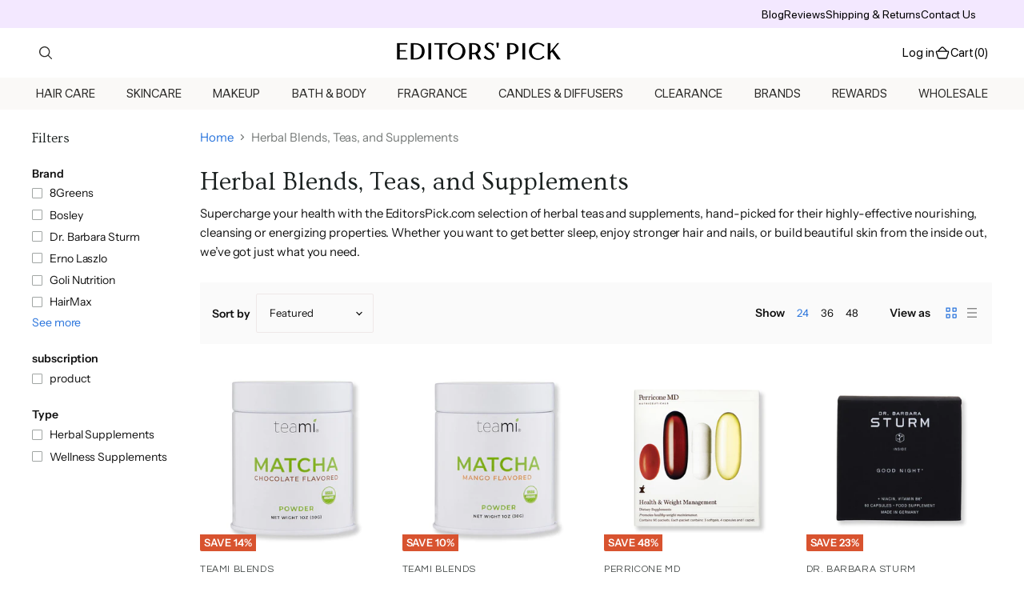

--- FILE ---
content_type: text/html; charset=utf-8
request_url: https://editorspick.com/apps/easystock/?q=teami-blends-matcha-chocolate-flavor-tin-ep-7341936,teami-blends-matcha-mango-flavor-tin-ep-7374528,perricone-md-health-weight-management-ep-1087296,dr-barbara-sturm-good-night-ep-22977696,teami-blends-matcha-chocolate-flavor-tin-ep-7341936c,viviscal-professional-strength-hair-growth-supplement-180-tablets-90-day-supply-ep-983136,teami-blends-matcha-mango-flavor-tin-ep-7374528c,dr-barbara-sturm-skin-protection-ep-22978032,dr-barbara-sturm-good-night-ep-22977696c,nutrafol-postpartum-ep-16423344,nioxin-hair-growth-supplements-ep-23907408,viviscal-professional-strength-hair-growth-supplement-180-tablets-90-day-supply-thin-to-thick-shampoo-250-ml-ep-17515344,viviscal-professional-strength-hair-growth-supplement-180-tablets-90-day-supply-thin-to-thick-elixir-1-7-oz-ep-17722992,viviscal-professional-strength-hair-growth-60-supplements-30-day-supply-ep-12176976,viviscal-man-hair-growth-supplements-60-tablets-ep-112560,viviscal-extra-strength-hair-growth-60-tablets-ep-12177312,nutrafol-clear-skin-nutraceutical-ep-23022720,nutrafol-women-s-vegan-ep-20475504,nutrafol-women-women-s-balance-1-month-supply-ep-19190976,xtresse-hair-growth-gummies-ep-25607568&sign=8377364845151046&timeh=1768786064817
body_size: 2527
content:

    
        

        

        {
            "products": {
                
            
"teami-blends-matcha-chocolate-flavor-tin-ep-7341936":
{
        "id": 5815140712608,
        "collections": [324986765472,
165529321603,
178053939331,
338843205792,
165528404099,
166011175043,
178052923523,
169743679619,
165929123971,
311759863968,
166011142275,
178041127043
],
        "description": "\u003cp\u003eElevate your tea experience with the ",
        "handle": "teami-blends-matcha-chocolate-flavor-tin-ep-7341936",
        "images": ["\/\/editorspick.com\/cdn\/shop\/files\/teami-blends-teami-blends-matcha-chocolate-flavor-tin-1-oz-herbal-supplements-313192.jpg?v=1734490340"],
        "inventory_management": true,
        "inventory_policy": false,
        "price": "\u003cspan class=money\u003e$25.69\u003c\/span\u003e",
        "quantity": 1,
        "title": "Teami Blends Matcha Chocolate Flavor Tin 1 oz",
        "variants_count": 1,
        "variants": [{
                "id": 36946953994400,
                "default":true,
                "inventory_management":true,
                "inventory_policy":false,
                "price": "\u003cspan class=money\u003e$25.69\u003c\/span\u003e",
                "quantity": 1,
                "title": "Default Title"
                }
]
    }
,
            
"teami-blends-matcha-mango-flavor-tin-ep-7374528":
{
        "id": 5815140679840,
        "collections": [324986765472,
165529321603,
178053939331,
338843205792,
165528404099,
166011175043,
178052923523,
169743679619,
165929123971,
311759863968,
166011142275,
178041127043
],
        "description": "\u003cp\u003eMatcha Mango Flavor Tin combines the ",
        "handle": "teami-blends-matcha-mango-flavor-tin-ep-7374528",
        "images": ["\/\/editorspick.com\/cdn\/shop\/files\/teami-blends-teami-blends-matcha-mango-flavor-tin-1-oz-herbal-supplements-774917.jpg?v=1734489806"],
        "inventory_management": true,
        "inventory_policy": false,
        "price": "\u003cspan class=money\u003e$27.04\u003c\/span\u003e",
        "quantity": 8,
        "title": "Teami Blends Matcha Mango Flavor Tin 1 oz",
        "variants_count": 1,
        "variants": [{
                "id": 36946953797792,
                "default":true,
                "inventory_management":true,
                "inventory_policy":false,
                "price": "\u003cspan class=money\u003e$27.04\u003c\/span\u003e",
                "quantity": 8,
                "title": "Default Title"
                }
]
    }
,
            
"perricone-md-health-weight-management-ep-1087296":
{
        "id": 7570507432096,
        "collections": [324986765472,
165529321603,
178053939331,
338843205792,
165528404099,
178052923523,
169743679619,
166005014659,
165929123971,
311759863968,
178041127043,
166005047427
],
        "description": "\u003cdiv\u003e\n    \u003cp\u003ePerricone MD Supplement Hea",
        "handle": "perricone-md-health-weight-management-ep-1087296",
        "images": ["\/\/editorspick.com\/cdn\/shop\/files\/perricone-md-perricone-md-supplement-health-weight-management-30-day-wellness-supplements-450136.jpg?v=1734563438"],
        "inventory_management": true,
        "inventory_policy": false,
        "price": "\u003cspan class=money\u003e$112.53\u003c\/span\u003e",
        "quantity": 1,
        "title": "Perricone MD Supplement Health \u0026 Weight Management 30 Day",
        "variants_count": 1,
        "variants": [{
                "id": 42655848530080,
                "default":true,
                "inventory_management":true,
                "inventory_policy":false,
                "price": "\u003cspan class=money\u003e$112.53\u003c\/span\u003e",
                "quantity": 1,
                "title": "Default Title"
                }
]
    }
,
            
"dr-barbara-sturm-good-night-ep-22977696":
{
        "id": 14962715951264,
        "collections": [324986765472,
165529321603,
178053939331,
327251689632,
338843205792,
165528404099,
178052923523,
169743679619,
165929123971,
311759863968,
178041127043,
166005047427
],
        "description": "Dr. Barbara Sturm formulated her GOOD NI",
        "handle": "dr-barbara-sturm-good-night-ep-22977696",
        "images": ["\/\/editorspick.com\/cdn\/shop\/files\/dr-barbara-sturm-dr-barbara-sturm-good-night-wellness-supplements-429030.jpg?v=1734490083"],
        "inventory_management": true,
        "inventory_policy": false,
        "price": "\u003cspan class=money\u003e$245.98\u003c\/span\u003e",
        "quantity": 3,
        "title": "Dr. Barbara Sturm Good Night",
        "variants_count": 1,
        "variants": [{
                "id": 52081378099360,
                "default":true,
                "inventory_management":true,
                "inventory_policy":false,
                "price": "\u003cspan class=money\u003e$245.98\u003c\/span\u003e",
                "quantity": 3,
                "title": "Default Title"
                }
]
    }
,
            
"teami-blends-matcha-chocolate-flavor-tin-ep-7341936c":
{
        "id": 12294554812576,
        "collections": [324986765472,
165529321603,
178053939331,
321850998944,
338843205792,
165528404099,
166011175043,
178052923523,
169743679619,
165929123971,
311759863968,
166011142275,
178041127043,
294193922208
],
        "description": "\u003cp\u003eElevate your tea experience with the ",
        "handle": "teami-blends-matcha-chocolate-flavor-tin-ep-7341936c",
        "images": ["\/\/editorspick.com\/cdn\/shop\/files\/teami-blends-teami-blends-matcha-chocolate-flavor-tin-1-oz-herbal-supplements-781170.jpg?v=1756935563"],
        "inventory_management": true,
        "inventory_policy": false,
        "price": "\u003cspan class=money\u003e$18.23\u003c\/span\u003e",
        "quantity": 1,
        "title": "Teami Blends Matcha Chocolate Flavor Tin 1 oz",
        "variants_count": 1,
        "variants": [{
                "id": 48519297630368,
                "default":true,
                "inventory_management":true,
                "inventory_policy":false,
                "price": "\u003cspan class=money\u003e$18.23\u003c\/span\u003e",
                "quantity": 1,
                "title": "Default Title"
                }
]
    }
,
            
"viviscal-professional-strength-hair-growth-supplement-180-tablets-90-day-supply-ep-983136":
{
        "id": 4473762906243,
        "collections": [324986765472,
165529321603,
178053939331,
235896144032,
338843205792,
165528404099,
178052923523,
169743679619,
165929123971,
311759863968,
178041127043,
276822425760,
166009176195,
166005047427
],
        "description": "\u003cdiv\u003e\n\t\u003cp\u003e Viviscal Professional Strengt",
        "handle": "viviscal-professional-strength-hair-growth-supplement-180-tablets-90-day-supply-ep-983136",
        "images": ["\/\/editorspick.com\/cdn\/shop\/files\/viviscal-viviscal-professional-strength-hair-growth-supplement-180-tablets-90-day-supply-wellness-supplements-816414.webp?v=1766184801","\/\/editorspick.com\/cdn\/shop\/files\/viviscal-viviscal-professional-strength-hair-growth-supplement-180-tablets-90-day-supply-wellness-supplements-751573.jpg?v=1766162963","\/\/editorspick.com\/cdn\/shop\/files\/viviscal-viviscal-professional-strength-hair-growth-supplement-180-tablets-90-day-supply-wellness-supplements-662608.jpg?v=1766162963"],
        "inventory_management": true,
        "inventory_policy": false,
        "price": "\u003cspan class=money\u003e$160.00\u003c\/span\u003e",
        "quantity": 12,
        "title": "Viviscal Professional Strength Hair Growth Supplement 180 Tablets 90 Day Supply",
        "variants_count": 1,
        "variants": [{
                "id": 31826459426947,
                "default":true,
                "inventory_management":true,
                "inventory_policy":false,
                "price": "\u003cspan class=money\u003e$160.00\u003c\/span\u003e",
                "quantity": 12,
                "title": "Default Title"
                }
]
    }
,
            
"teami-blends-matcha-mango-flavor-tin-ep-7374528c":
{
        "id": 7390689591456,
        "collections": [324986765472,
165529321603,
178053939331,
321850998944,
338843205792,
165528404099,
166011175043,
178052923523,
169743679619,
165929123971,
311759863968,
166011142275,
178041127043,
294193922208
],
        "description": "\u003cp\u003eMatcha Mango Flavor Tin combines the ",
        "handle": "teami-blends-matcha-mango-flavor-tin-ep-7374528c",
        "images": ["\/\/editorspick.com\/cdn\/shop\/files\/teami-blends-teami-blends-matcha-mango-flavor-tin-1-oz-herbal-supplements-480488.jpg?v=1756938139"],
        "inventory_management": true,
        "inventory_policy": false,
        "price": "\u003cspan class=money\u003e$19.06\u003c\/span\u003e",
        "quantity": 8,
        "title": "Teami Blends Matcha Mango Flavor Tin 1 oz",
        "variants_count": 1,
        "variants": [{
                "id": 42126962786464,
                "default":true,
                "inventory_management":true,
                "inventory_policy":false,
                "price": "\u003cspan class=money\u003e$19.06\u003c\/span\u003e",
                "quantity": 8,
                "title": "Default Title"
                }
]
    }
,
            
"dr-barbara-sturm-skin-protection-ep-22978032":
{
        "id": 14962716016800,
        "collections": [324986765472,
165529321603,
178053939331,
327251689632,
338843205792,
165528404099,
178052923523,
169743679619,
165929123971,
311759863968,
178041127043,
166005047427
],
        "description": "SKIN PROTECTION is a bodyguard to help c",
        "handle": "dr-barbara-sturm-skin-protection-ep-22978032",
        "images": ["\/\/editorspick.com\/cdn\/shop\/files\/dr-barbara-sturm-dr-barbara-sturm-skin-protection-wellness-supplements-486977.jpg?v=1734487437"],
        "inventory_management": true,
        "inventory_policy": false,
        "price": "\u003cspan class=money\u003e$61.78\u003c\/span\u003e",
        "quantity": 1,
        "title": "Dr. Barbara Sturm Skin Protection",
        "variants_count": 1,
        "variants": [{
                "id": 52081378656416,
                "default":true,
                "inventory_management":true,
                "inventory_policy":false,
                "price": "\u003cspan class=money\u003e$61.78\u003c\/span\u003e",
                "quantity": 1,
                "title": "Default Title"
                }
]
    }
,
            
"dr-barbara-sturm-good-night-ep-22977696c":
{
        "id": 15164101394592,
        "collections": [324986765472,
165529321603,
178053939331,
321850998944,
327251689632,
338843205792,
165528404099,
178052923523,
169743679619,
165929123971,
311759863968,
178041127043,
294193922208,
166005047427
],
        "description": "Dr. Barbara Sturm formulated her GOOD NI",
        "handle": "dr-barbara-sturm-good-night-ep-22977696c",
        "images": ["\/\/editorspick.com\/cdn\/shop\/files\/dr-barbara-sturm-dr-barbara-sturm-good-night-wellness-supplements-428514.jpg?v=1756937957"],
        "inventory_management": true,
        "inventory_policy": false,
        "price": "\u003cspan class=money\u003e$152.88\u003c\/span\u003e",
        "quantity": 3,
        "title": "Dr. Barbara Sturm Good Night",
        "variants_count": 1,
        "variants": [{
                "id": 52761521455264,
                "default":true,
                "inventory_management":true,
                "inventory_policy":false,
                "price": "\u003cspan class=money\u003e$152.88\u003c\/span\u003e",
                "quantity": 3,
                "title": "Default Title"
                }
]
    }
,
            
"nutrafol-postpartum-ep-16423344":
{
        "id": 7075068739744,
        "collections": [324986765472,
165529321603,
178053939331,
338843205792,
165528404099,
178052923523,
237458030752,
169743679619,
165929123971,
311759863968,
178041127043,
166005047427
],
        "description": "\u003cp\u003eNutrafol Postpartum is designed to su",
        "handle": "nutrafol-postpartum-ep-16423344",
        "images": ["\/\/editorspick.com\/cdn\/shop\/files\/nutrafol-nutrafol-postpartum-1-month-supply-wellness-supplements-953401.jpg?v=1743031481"],
        "inventory_management": true,
        "inventory_policy": false,
        "price": "\u003cspan class=money\u003e$79.20\u003c\/span\u003e",
        "quantity": 12,
        "title": "Nutrafol Postpartum 1-month supply",
        "variants_count": 1,
        "variants": [{
                "id": 41182624088224,
                "default":true,
                "inventory_management":true,
                "inventory_policy":false,
                "price": "\u003cspan class=money\u003e$79.20\u003c\/span\u003e",
                "quantity": 12,
                "title": "Default Title"
                }
]
    }
,
            
"nioxin-hair-growth-supplements-ep-23907408":
{
        "id": 15219295355040,
        "collections": [324986765472,
165529321603,
178053939331,
338843205792,
165528404099,
178052923523,
235891130528,
169743679619,
165929123971,
311759863968,
178041127043,
166005047427
],
        "description": "What is it: Nioxin Hair Growth Supplemen",
        "handle": "nioxin-hair-growth-supplements-ep-23907408",
        "images": ["\/\/editorspick.com\/cdn\/shop\/files\/nioxin-nioxin-hair-growth-supplements-30-ct-wellness-supplements-795928.jpg?v=1762899266","\/\/editorspick.com\/cdn\/shop\/files\/nioxin-nioxin-hair-growth-supplements-30-ct-wellness-supplements-562717.jpg?v=1762899282","\/\/editorspick.com\/cdn\/shop\/files\/nioxin-nioxin-hair-growth-supplements-30-ct-wellness-supplements-210695.jpg?v=1762899885","\/\/editorspick.com\/cdn\/shop\/files\/nioxin-nioxin-hair-growth-supplements-30-ct-wellness-supplements-505212.jpg?v=1762899533"],
        "inventory_management": true,
        "inventory_policy": false,
        "price": "\u003cspan class=money\u003e$34.24\u003c\/span\u003e",
        "quantity": 9,
        "title": "Nioxin Hair Growth Supplements 30 Ct",
        "variants_count": 1,
        "variants": [{
                "id": 53000319008928,
                "default":true,
                "inventory_management":true,
                "inventory_policy":false,
                "price": "\u003cspan class=money\u003e$34.24\u003c\/span\u003e",
                "quantity": 9,
                "title": "Default Title"
                }
]
    }
,
            
"viviscal-professional-strength-hair-growth-supplement-180-tablets-90-day-supply-thin-to-thick-shampoo-250-ml-ep-17515344":
{
        "id": 7338028368032,
        "collections": [324986765472,
165529321603,
178053939331,
338843205792,
165528404099,
178052923523,
169743679619,
165929123971,
311759863968,
178041127043,
166009176195,
166005047427
],
        "description": "  \u003cp\u003eTransform your hair care routine wi",
        "handle": "viviscal-professional-strength-hair-growth-supplement-180-tablets-90-day-supply-thin-to-thick-shampoo-250-ml-ep-17515344",
        "images": ["\/\/editorspick.com\/cdn\/shop\/files\/viviscal-viviscal-professional-strength-hair-growth-supplement-180-tablets-90-day-supply-thin-to-thick-shampoo-250-ml-wellness-supplements-105359.jpg?v=1734570970"],
        "inventory_management": true,
        "inventory_policy": false,
        "price": "\u003cspan class=money\u003e$185.00\u003c\/span\u003e",
        "quantity": 12,
        "title": "Viviscal Professional Strength Hair Growth Supplement 180 Tablets 90 Day Supply \u0026 Thin to Thick Shampoo 250 ml",
        "variants_count": 1,
        "variants": [{
                "id": 41969608818848,
                "default":true,
                "inventory_management":true,
                "inventory_policy":false,
                "price": "\u003cspan class=money\u003e$185.00\u003c\/span\u003e",
                "quantity": 12,
                "title": "Default Title"
                }
]
    }
,
            
"viviscal-professional-strength-hair-growth-supplement-180-tablets-90-day-supply-thin-to-thick-elixir-1-7-oz-ep-17722992":
{
        "id": 7330939863200,
        "collections": [324986765472,
165529321603,
178053939331,
338843205792,
165528404099,
178052923523,
169743679619,
165929123971,
311759863968,
178041127043,
166009176195,
166005047427
],
        "description": "\u003cp\u003eTransform your hair care routine with",
        "handle": "viviscal-professional-strength-hair-growth-supplement-180-tablets-90-day-supply-thin-to-thick-elixir-1-7-oz-ep-17722992",
        "images": ["\/\/editorspick.com\/cdn\/shop\/files\/viviscal-viviscal-professional-strength-hair-growth-supplement-180-tablets-90-day-supply-thin-to-thick-elixir-17-oz-wellness-supplements-171194.jpg?v=1734572182"],
        "inventory_management": true,
        "inventory_policy": false,
        "price": "\u003cspan class=money\u003e$195.00\u003c\/span\u003e",
        "quantity": 12,
        "title": "Viviscal Professional Strength Hair Growth Supplement 180 Tablets 90 Day Supply \u0026 Thin to Thick Elixir 1.7 oz",
        "variants_count": 1,
        "variants": [{
                "id": 41946774372512,
                "default":true,
                "inventory_management":true,
                "inventory_policy":false,
                "price": "\u003cspan class=money\u003e$195.00\u003c\/span\u003e",
                "quantity": 12,
                "title": "Default Title"
                }
]
    }
,
            
"viviscal-professional-strength-hair-growth-60-supplements-30-day-supply-ep-12176976":
{
        "id": 5853117186208,
        "collections": [324986765472,
165529321603,
178053939331,
338843205792,
165528404099,
178052923523,
169743679619,
165929123971,
311759863968,
178041127043,
276822425760,
166009176195,
166005047427
],
        "description": "\u003cp\u003eTransform your hair care routine with",
        "handle": "viviscal-professional-strength-hair-growth-60-supplements-30-day-supply-ep-12176976",
        "images": ["\/\/editorspick.com\/cdn\/shop\/files\/viviscal-viviscal-professional-strength-hair-growth-supplement-60-tablets-30-day-supply-wellness-supplements-232213.jpg?v=1750281104","\/\/editorspick.com\/cdn\/shop\/files\/viviscal-viviscal-professional-strength-hair-growth-supplement-60-tablets-30-day-supply-wellness-supplements-745897.jpg?v=1750281180","\/\/editorspick.com\/cdn\/shop\/files\/viviscal-viviscal-professional-strength-hair-growth-supplement-60-tablets-30-day-supply-wellness-supplements-811726.jpg?v=1750280974"],
        "inventory_management": true,
        "inventory_policy": false,
        "price": "\u003cspan class=money\u003e$60.00\u003c\/span\u003e",
        "quantity": 12,
        "title": "Viviscal Professional Strength Hair Growth Supplement 60 Tablets 30 Day Supply",
        "variants_count": 1,
        "variants": [{
                "id": 37141124677792,
                "default":true,
                "inventory_management":true,
                "inventory_policy":false,
                "price": "\u003cspan class=money\u003e$60.00\u003c\/span\u003e",
                "quantity": 12,
                "title": "Default Title"
                }
]
    }
,
            
"viviscal-man-hair-growth-supplements-60-tablets-ep-112560":
{
        "id": 4473904758915,
        "collections": [324986765472,
165529321603,
178053939331,
338843205792,
165528404099,
178052923523,
169743679619,
165929123971,
311759863968,
178041127043,
276822425760,
166009176195,
166005047427
],
        "description": "\u003cp\u003eExperience the potential benefits of ",
        "handle": "viviscal-man-hair-growth-supplements-60-tablets-ep-112560",
        "images": ["\/\/editorspick.com\/cdn\/shop\/files\/viviscal-viviscal-man-hair-growth-supplements-60-tablets-wellness-supplements-975054.jpg?v=1739749489"],
        "inventory_management": true,
        "inventory_policy": false,
        "price": "\u003cspan class=money\u003e$40.00\u003c\/span\u003e",
        "quantity": 11,
        "title": "Viviscal Man Hair Growth Supplements 60 Tablets",
        "variants_count": 1,
        "variants": [{
                "id": 31826989645955,
                "default":true,
                "inventory_management":true,
                "inventory_policy":false,
                "price": "\u003cspan class=money\u003e$40.00\u003c\/span\u003e",
                "quantity": 11,
                "title": "Default Title"
                }
]
    }
,
            
"viviscal-extra-strength-hair-growth-60-tablets-ep-12177312":
{
        "id": 5870922399904,
        "collections": [324986765472,
165529321603,
178053939331,
338843205792,
165528404099,
178052923523,
169743679619,
165929123971,
311759863968,
178041127043,
276822425760,
166009176195,
166005047427
],
        "description": "\u003cp\u003eElevate your hair care approach with ",
        "handle": "viviscal-extra-strength-hair-growth-60-tablets-ep-12177312",
        "images": ["\/\/editorspick.com\/cdn\/shop\/files\/viviscal-viviscal-extra-strength-hair-growth-supplement-60-tablets-wellness-supplements-352118.jpg?v=1739914989"],
        "inventory_management": true,
        "inventory_policy": false,
        "price": "\u003cspan class=money\u003e$49.98\u003c\/span\u003e",
        "quantity": 12,
        "title": "Viviscal Extra Strength Hair Growth Supplement 60 Tablets",
        "variants_count": 1,
        "variants": [{
                "id": 37224564654240,
                "default":true,
                "inventory_management":true,
                "inventory_policy":false,
                "price": "\u003cspan class=money\u003e$49.98\u003c\/span\u003e",
                "quantity": 12,
                "title": "Default Title"
                }
]
    }
,
            
"nutrafol-clear-skin-nutraceutical-ep-23022720":
{
        "id": 15094207578272,
        "collections": [324986765472,
165529321603,
178053939331,
338843205792,
165528404099,
178052923523,
237458030752,
169743679619,
165929123971,
311759863968,
178041127043,
166005047427
],
        "description": "Reduce breakouts, blackheads, and rednes",
        "handle": "nutrafol-clear-skin-nutraceutical-ep-23022720",
        "images": ["\/\/editorspick.com\/cdn\/shop\/files\/nutrafol-nutrafol-clear-skin-nutraceutical-3-month-supply-wellness-supplements-514349.jpg?v=1748479945"],
        "inventory_management": true,
        "inventory_policy": false,
        "price": "\u003cspan class=money\u003e$237.60\u003c\/span\u003e",
        "quantity": 5,
        "title": "Nutrafol Clear Skin Nutraceutical 3-month supply",
        "variants_count": 1,
        "variants": [{
                "id": 52508640870560,
                "default":true,
                "inventory_management":true,
                "inventory_policy":false,
                "price": "\u003cspan class=money\u003e$237.60\u003c\/span\u003e",
                "quantity": 5,
                "title": "Default Title"
                }
]
    }
,
            
"nutrafol-women-s-vegan-ep-20475504":
{
        "id": 8316508045472,
        "collections": [324986765472,
165529321603,
178053939331,
338843205792,
165528404099,
178052923523,
237458030752,
169743679619,
165929123971,
311759863968,
178041127043,
166005047427
],
        "description": "\u003cp\u003eNutrafol Women's Vegan is a dietary s",
        "handle": "nutrafol-women-s-vegan-ep-20475504",
        "images": ["\/\/editorspick.com\/cdn\/shop\/files\/nutrafol-nutrafol-womens-vegan-1-month-supply-wellness-supplements-534355.jpg?v=1743031397"],
        "inventory_management": true,
        "inventory_policy": false,
        "price": "\u003cspan class=money\u003e$79.20\u003c\/span\u003e",
        "quantity": 9,
        "title": "Nutrafol Women's Vegan 1-month supply",
        "variants_count": 1,
        "variants": [{
                "id": 43757717127328,
                "default":true,
                "inventory_management":true,
                "inventory_policy":false,
                "price": "\u003cspan class=money\u003e$79.20\u003c\/span\u003e",
                "quantity": 9,
                "title": "Default Title"
                }
]
    }
,
            
"nutrafol-women-women-s-balance-1-month-supply-ep-19190976":
{
        "id": 7523901604000,
        "collections": [324986765472,
165529321603,
178053939331,
338843205792,
165528404099,
178052923523,
237458030752,
169743679619,
165929123971,
311759863968,
178041127043,
166005047427
],
        "description": "\u003cp\u003eNutrafol Women \u0026amp; Nutrafol Women's",
        "handle": "nutrafol-women-women-s-balance-1-month-supply-ep-19190976",
        "images": ["\/\/editorspick.com\/cdn\/shop\/files\/nutrafol-nutrafol-women-hair-growth-nutraceutical-womens-balance-1-month-supply-wellness-supplements-163737.jpg?v=1734484732"],
        "inventory_management": true,
        "inventory_policy": false,
        "price": "\u003cspan class=money\u003e$142.20\u003c\/span\u003e",
        "quantity": 1,
        "title": "Nutrafol Women Hair Growth Nutraceutical \u0026 Women's Balance 1-Month Supply",
        "variants_count": 1,
        "variants": [{
                "id": 42507602952352,
                "default":true,
                "inventory_management":true,
                "inventory_policy":false,
                "price": "\u003cspan class=money\u003e$142.20\u003c\/span\u003e",
                "quantity": 1,
                "title": "Default Title"
                }
]
    }
,
            
"xtresse-hair-growth-gummies-ep-25607568":
{
        "id": 15283581092000,
        "collections": [324986765472,
165529321603,
178053939331,
338843205792,
165528404099,
178052923523,
169743679619,
165929123971,
311759863968,
178041127043,
166005047427,
340572766368
],
        "description": "\u003cp\u003eXtresse Hair Growth Gummies make it e",
        "handle": "xtresse-hair-growth-gummies-ep-25607568",
        "images": ["\/\/editorspick.com\/cdn\/shop\/files\/xtresse-xtresse-hair-growth-gummies-wellness-supplements-60-ct-670172.jpg?v=1768594675"],
        "inventory_management": true,
        "inventory_policy": false,
        "price": "\u003cspan class=money\u003e$78.00\u003c\/span\u003e",
        "quantity": 12,
        "title": "Xtresse Hair Growth Gummies",
        "variants_count": 1,
        "variants": [{
                "id": 53183337726112,
                "default":true,
                "inventory_management":true,
                "inventory_policy":false,
                "price": "\u003cspan class=money\u003e$78.00\u003c\/span\u003e",
                "quantity": 12,
                "title": "60 Ct"
                }
]
    }

            
        
            }
        }
    

--- FILE ---
content_type: text/html; charset=utf-8
request_url: https://editorspick.com/apps/easystock/?q=viviscal-men-s-hair-growth-supplements-ep-23699088,nutrafol-women-ep-16297344,nutrafol-men-women-1-month-supply-ep-19191312,skinbetter-science-biorewind-skin-health-dietary-supplement-ep-24963120&sign=3991432381102887&timeh=1768786065715
body_size: 292
content:

    
        

        

        {
            "products": {
                
            
"viviscal-men-s-hair-growth-supplements-ep-23699088":
{
        "id": 15113161736352,
        "collections": [324986765472,
165529321603,
178053939331,
338843205792,
165528404099,
178052923523,
165929123971,
311759863968,
178041127043,
166009176195,
166005047427
],
        "description": "Backed by research. Nourish thinning hai",
        "handle": "viviscal-men-s-hair-growth-supplements-ep-23699088",
        "images": ["\/\/editorspick.com\/cdn\/shop\/files\/viviscal-viviscal-mens-hair-growth-supplements-180-tablets-3-month-supply-wellness-supplements-657540.jpg?v=1751588166"],
        "inventory_management": true,
        "inventory_policy": false,
        "price": "\u003cspan class=money\u003e$120.00\u003c\/span\u003e",
        "quantity": 0,
        "title": "Viviscal Men's Hair Growth Supplements 180 Tablets 3 Month Supply",
        "variants_count": 1,
        "variants": [{
                "id": 52577980121248,
                "default":true,
                "inventory_management":true,
                "inventory_policy":false,
                "price": "\u003cspan class=money\u003e$120.00\u003c\/span\u003e",
                "quantity": 0,
                "title": "Default Title"
                }
]
    }
,
            
"nutrafol-women-ep-16297344":
{
        "id": 7146268623008,
        "collections": [324986765472,
165529321603,
178053939331,
338843205792,
165528404099,
178052923523,
237458030752,
165929123971,
311759863968,
178041127043,
166005047427
],
        "description": "Product Description:\u003cbr\u003eOur Women's dail",
        "handle": "nutrafol-women-ep-16297344",
        "images": ["\/\/editorspick.com\/cdn\/shop\/files\/nutrafol-nutrafol-women-hair-growth-nutraceutical-2-month-supply-wellness-supplements-232519.jpg?v=1734484676"],
        "inventory_management": true,
        "inventory_policy": false,
        "price": "\u003cspan class=money\u003e$142.20\u003c\/span\u003e",
        "quantity": 0,
        "title": "Nutrafol Women Hair Growth Nutraceutical 2-month supply",
        "variants_count": 1,
        "variants": [{
                "id": 41389876412576,
                "default":true,
                "inventory_management":true,
                "inventory_policy":false,
                "price": "\u003cspan class=money\u003e$142.20\u003c\/span\u003e",
                "quantity": 0,
                "title": "Default Title"
                }
]
    }
,
            
"nutrafol-men-women-1-month-supply-ep-19191312":
{
        "id": 7523901636768,
        "collections": [324986765472,
165529321603,
178053939331,
338843205792,
165528404099,
178052923523,
237458030752,
165929123971,
311759863968,
178041127043,
166005047427
],
        "description": "\u003cp\u003eNutrafol Men and Nutrafol Women are d",
        "handle": "nutrafol-men-women-1-month-supply-ep-19191312",
        "images": ["\/\/editorspick.com\/cdn\/shop\/files\/nutrafol-nutrafol-men-women-hair-growth-nutraceutical-1-month-supply-wellness-supplements-830757.jpg?v=1734494800"],
        "inventory_management": true,
        "inventory_policy": false,
        "price": "\u003cspan class=money\u003e$142.20\u003c\/span\u003e",
        "quantity": 0,
        "title": "Nutrafol Men \u0026 Women Hair Growth Nutraceutical 1-Month Supply",
        "variants_count": 1,
        "variants": [{
                "id": 42507603050656,
                "default":true,
                "inventory_management":true,
                "inventory_policy":false,
                "price": "\u003cspan class=money\u003e$142.20\u003c\/span\u003e",
                "quantity": 0,
                "title": "Default Title"
                }
]
    }
,
            
"skinbetter-science-biorewind-skin-health-dietary-supplement-ep-24963120":
{
        "id": 15235297476768,
        "collections": [324986765472,
165529321603,
178053939331,
338843205792,
165528404099,
178052923523,
165929123971,
327834402976,
311759863968,
178041127043,
166005047427
],
        "description": "\u003cp\u003eSkinbetter Science BioRewind Skin Hea",
        "handle": "skinbetter-science-biorewind-skin-health-dietary-supplement-ep-24963120",
        "images": ["\/\/editorspick.com\/cdn\/shop\/files\/skinbetter-science-skinbetter-science-biorewind-skin-health-dietary-supplement-60-capsules-wellness-supplements-268560.jpg?v=1763496877","\/\/editorspick.com\/cdn\/shop\/files\/skinbetter-science-skinbetter-science-biorewind-skin-health-dietary-supplement-60-capsules-wellness-supplements-882260.jpg?v=1763498161","\/\/editorspick.com\/cdn\/shop\/files\/skinbetter-science-skinbetter-science-biorewind-skin-health-dietary-supplement-60-capsules-wellness-supplements-684829.jpg?v=1763496681","\/\/editorspick.com\/cdn\/shop\/files\/skinbetter-science-skinbetter-science-biorewind-skin-health-dietary-supplement-60-capsules-wellness-supplements-248647.jpg?v=1763496394","\/\/editorspick.com\/cdn\/shop\/files\/skinbetter-science-skinbetter-science-biorewind-skin-health-dietary-supplement-60-capsules-wellness-supplements-222107.jpg?v=1763496700"],
        "inventory_management": true,
        "inventory_policy": false,
        "price": "\u003cspan class=money\u003e$107.32\u003c\/span\u003e",
        "quantity": 0,
        "title": "Skinbetter Science BioRewind Skin Health Dietary Supplement 60 Capsules",
        "variants_count": 1,
        "variants": [{
                "id": 53041050124448,
                "default":true,
                "inventory_management":true,
                "inventory_policy":false,
                "price": "\u003cspan class=money\u003e$107.32\u003c\/span\u003e",
                "quantity": 0,
                "title": "Default Title"
                }
]
    }

            
        
            }
        }
    

--- FILE ---
content_type: text/css
request_url: https://editorspick.com/cdn/shop/t/102/assets/ep__header.css?v=57443078490701162811759712280
body_size: 1627
content:
.ep__announcement-modal{position:fixed;top:0;left:0;right:0;bottom:0;background-color:#0003;z-index:20;display:flex;align-items:center;justify-content:center;opacity:0;pointer-events:none}.ep__announcement-modal.open{opacity:1;pointer-events:all}.ep__announcement-modal-content{display:flex;align-items:center;justify-content:center;width:min(600px,100%);background-color:#fff;margin:10px;padding:20px 10px;position:relative}.ep__announcement-modal-content p{font-family:SF Pro Display;font-weight:400;font-style:Regular;font-size:14px;leading-trim:NONE;line-height:20px;letter-spacing:0;text-align:center;vertical-align:middle;margin:0}.ep__announcement-modal-close-icon{position:absolute;top:0;right:0;cursor:pointer}.ep__announcement-bar{background-color:#f3e8ff;display:flex;justify-content:space-between;align-items:center;padding:8px 60px;margin-bottom:-1px}.ep__announcement-bar .ep__announcement-bar-left{cursor:pointer}.ep__announcement-bar .ep__announcement-bar-left p{font-family:SF Pro Display;font-weight:400;font-style:Regular;font-size:14px;leading-trim:NONE;line-height:20px;letter-spacing:0;text-align:center;vertical-align:middle;margin:0}.ep__announcement-bar .ep__announcement-bar-left p span.dark{font-family:SF Pro Display;font-weight:500;font-style:Medium;font-size:14px;leading-trim:NONE;line-height:20px;letter-spacing:0;text-align:center;vertical-align:middle}.ep__announcement-bar .ep__announcement-bar-right{display:flex;align-items:center}.ep__announcement-bar .ep__announcement-bar-right ul{padding:0;margin:0;list-style:none;display:flex;gap:20px}.ep__announcement-bar .ep__announcement-bar-right ul li a{color:#000;font-family:SF Pro Display;font-weight:400;font-style:Regular;font-size:14px;leading-trim:NONE;line-height:20px;letter-spacing:0;text-align:center;vertical-align:middle;text-decoration:none}@media screen and (max-width: 1200px){.ep__announcement-bar{padding-left:20px;padding-right:20px}}@media screen and (max-width: 1100px){.ep__announcement-bar{justify-content:center}.ep__announcement-bar .ep__announcement-bar-right{display:none}}.ep__header{display:flex;flex-direction:column}.ep__header-top{background-color:#fff;display:flex;align-items:center;justify-content:space-between;padding:18px 60px}.ep__header-top-search-wrapper{display:flex;cursor:pointer;height:100%;justify-content:flex-start;position:relative}.ep__header-top-mobile-search .ep__header-top-search-wrapper{position:static}.ep__header-top-search-wrapper>span{display:flex;align-items:center;opacity:0;justify-content:center;transition:opacity .3s ease}.ep__header-top-search-wrapper>span.close{position:absolute}.ep__header-top-search-wrapper>span.open.visible{opacity:1}.ep__header-top-search-wrapper>span.close.visible{opacity:1}.ep__header-top-search-wrapper .productgrid--search{width:300px;position:absolute;left:100%;transition:max-width .3s ease,opacity .3s ease;opacity:1;max-width:10000px}.ep__header-top-search-wrapper .productgrid--search.hidden{max-width:0;opacity:0;overflow:hidden}.ep__header-top-mobile-search .ep__header-top-search-wrapper .productgrid--search{width:unset;left:0;right:0;top:0;bottom:0;height:100%}.ep__header-top-mobile-search .ep__header-top-search-wrapper form{max-width:100%;max-height:100%;height:100%}.ep__header-top-mobile-search .ep__header-top-search-wrapper form>div{height:100%}.ep__header-top-mobile-search .ep__header-top-search-wrapper form input[data-live-search-input]{height:100%;max-height:100%;padding-left:50px}.ep__header-top-mobile-search .ep__header-top-search-wrapper form .productgrid--search-form-field::placeholder{max-height:100%;font-size:24px;top:50%;transform:translateY(-50%)}.ep__header-top-mobile-search .ep__header-top-search-wrapper form .productgrid--search-button{right:1rem}.ep__header-top-mobile-search .ep__header-top-search-wrapper>span.close.visible{z-index:2;left:10px;top:50%;transform:translateY(-50%)}.ep__header-top-search-wrapper form{max-height:30px}.ep__header-top-search-wrapper form input[data-live-search-input]{max-height:30px;border:none;border-bottom:1px solid rgba(243,232,255,1)}.ep__header-top-search-wrapper form .productgrid--search-form-field::placeholder{color:currentColor;max-height:30px;display:flex;align-items:center;font-size:15px;position:absolute;top:7px}.ep__header-top-search-wrapper form .productgrid--search-form-field{font-size:15px}.ep__header-top-search-wrapper form .productgrid--search-button{right:0}.ep__header-top-logo{display:flex;cursor:pointer}.ep__header-top-logo a{text-decoration:none;color:#000}.ep__header-top-logo h1{margin:0;text-transform:uppercase;font-family:SF Pro Display;font-weight:500;font-style:Medium;leading-trim:NONE;line-height:32px;letter-spacing:0;vertical-align:middle}.ep__header-top-icons{color:#262626;display:flex;gap:28px}.ep__header-top-account-icon{display:flex;align-items:center;justify-content:center}.ep__header-top-account-icon.mobile{display:none}.ep__header-top-account-icon a{text-decoration:none;color:#000;font-family:SF Pro Display;font-weight:400;font-style:Regular;font-size:15px;leading-trim:NONE;line-height:20px;letter-spacing:0;text-align:center;vertical-align:middle}.ep__header-top-cart-icon{display:flex}.ep__header-top-cart-icon .cart-text{display:inline}.ep__header-top-cart-icon a{display:flex;align-items:center;justify-content:center;gap:4px;text-decoration:none;color:#000;font-family:SF Pro Display;font-weight:400;font-style:Regular;font-size:15px;leading-trim:NONE;line-height:20px;letter-spacing:0;text-align:center;vertical-align:middle}.ep__header-bottom{display:flex;align-items:center;position:relative;background-color:#faf9f7}.ep__header-link-hover-area{position:absolute;top:100%;background-color:transparent;z-index:3;left:0;right:0;height:30px;display:none}.ep__header-bottom ul{width:100%;display:flex;list-style:none;padding:0 60px;margin:0;justify-content:space-between}.ep__header-bottom ul li{display:flex;height:100%;justify-content:center;padding:10px 0;cursor:pointer}.ep__header-bottom ul li,.ep__header-bottom ul li a{font-family:SF Pro Display;font-weight:400;font-style:Regular;font-size:15px;leading-trim:NONE;line-height:20px;letter-spacing:0;vertical-align:middle;text-decoration:none;color:#2e2d2b;position:relative;text-transform:uppercase}.ep__header-bottom ul li a:after{position:absolute;content:"";bottom:0;left:0;right:0;background-color:#3b0764;width:0;height:1px;transition:width .3s ease}.ep__header-bottom ul li:hover a:after{width:100%}.ep__header-parent-fixed{position:fixed;z-index:101;left:0;right:0;top:0}.ep__header-top-mobile-search{display:none}.ep__header-top-hamburger-mobile{display:none;cursor:pointer}@media screen and (max-width: 1300px){.ep__header-top,.ep__header-bottom ul{padding-left:45px;padding-right:45px}}@media screen and (max-width: 1200px){.ep__header-top,.ep__header-bottom ul{padding-left:30px;padding-right:30px}}@media screen and (max-width: 1100px){.ep__header-top,.ep__header-bottom ul{padding-left:25px;padding-right:25px}.ep__header-bottom ul li a{font-size:13.5px}}@media screen and (max-width: 992px){.ep__header-top{padding-left:16px;padding-right:16px}.ep__header-top-account-icon.desktop{display:none}.ep__header-top-account-icon.mobile{display:flex}.ep__header-top-account-icon.mobile a{line-height:0}.ep__header-top-cart-icon .cart-text{display:none}.ep__header-top{justify-content:flex-start;position:relative;padding:10px 16px}.ep__header-top-icons{gap:8px;flex:1;justify-content:flex-end}.ep__header-bottom,.ep__header-top-search{display:none}.ep__header-top-mobile-search{display:flex}.ep__header-top-hamburger-mobile{display:flex;align-items:center;justify-content:center;margin-right:12px}.ep__header-top-logo img{width:167px;height:auto}}.ep__header-megamenu-overlay{position:absolute;top:0;right:0;bottom:0;left:0;background-color:#0c0a0929;z-index:10;display:none}.ep__header-megamenu-overlay.open{display:block}.ep__header-megamenu{position:absolute;left:0;right:0;background-color:#fff;top:107.81px;z-index:2;padding:24px 60px;opacity:0;pointer-events:none;top:60;transition:top .3s ease,opacity .3s ease}.ep__header-megamenu.open{opacity:1;top:140px;pointer-events:all}.ep__header-megamenu-wrapper{width:100%;height:100%;position:relative}.ep__header-megamenu-tab{position:absolute;top:0;right:0;left:0;bottom:0;background-color:#fff;pointer-events:none;opacity:0;display:flex;justify-content:space-between}.ep__header-megamenu-tab.open{opacity:1;pointer-events:all}.ep__header-megamenu-tab h6{font-family:SF Pro Display;font-weight:600;font-style:Semibold;font-size:16px;leading-trim:NONE;line-height:20px;letter-spacing:0;vertical-align:middle;margin:0 0 12px;color:#0c0a09}.ep__header-megamenu-tab ul{margin:0;padding:0;list-style:none}.ep__header-megamenu-tab a{color:#2e2d2b;text-decoration:none}.ep__header-megamenu-tab ul>li{margin-bottom:8px}.ep__header-megamenu-tab ul>li>a{font-family:SF Pro Display;font-weight:400;font-style:Regular;font-size:14px;leading-trim:NONE;line-height:20px;letter-spacing:0;vertical-align:middle}.ep__header-megamenu-second_level{display:grid;column-gap:68px;row-gap:40px;height:min-content;grid-template-columns:repeat(auto-fill,minmax(180px,1fr));grid-auto-rows:row;flex:1}.ep__header-megamenu-second_level_link{min-width:200px;display:flex;flex-direction:column}.ep__header-megamenu-second_level_link.grouped-lists{gap:40px;flex-direction:column-reverse}.ep__header-megamenu-second_level-images{display:flex;align-items:center;justify-content:center;width:100%;height:min-content;gap:60px}.ep__header-megamenu_second_level-image img{margin-bottom:12px}.ep__header-megamenu_second_level-image h6{margin:0}.ep__header-megamenu-second_level-images.clearance-tab{gap:20px}.ep__header-megamenu-second_level-images.clearance-tab .ep__header-megamenu_second_level-image{display:flex;flex-direction:column;width:calc(calc(100% / 6) - 20px)}.ep__header-megamenu-second_level-images.clearance-tab .ep__header-megamenu_second_level-image img{width:100%;height:auto}.ep__header-megamenu-second_level-brands{width:100%}@media screen and (max-width: 1360px){.ep__header-megamenu-second_level{column-gap:34px;row-gap:20px}}@media screen and (max-width: 1300px){.ep__header-megamenu{padding:24px 45px}}@media screen and (max-width: 1200px){.ep__header-megamenu{padding:24px 30px}.ep__header-megamenu-second_level-images.clearance-tab .ep__header-megamenu_second_level-image{display:flex;flex-direction:column;width:calc(calc(100% / 3) - 40px)}}@media screen and (max-width: 1100px){.ep__header-megamenu{padding:24px 25px}.ep__header-megamenu-tab h6{font-size:14px}.ep__header-megamenu-tab ul>li>a{font-size:12px}}.ep__header-megamenu-second_level-brands{width:100%;display:flex}.ep__header-megamenu-second_level-brands-right{display:flex;flex-direction:column;width:100%;gap:36px}.ep__header-megamenu-second_level-brands-right-top{display:flex;justify-content:center}.ep__header-megamenu-second_level-brands-right-top ul{margin:0;padding:0;list-style:none;display:flex}.ep__header-megamenu-second_level-brands-right-top ul li{min-width:32px;height:24px;display:flex;align-items:center;justify-content:center;color:#5c5a56;font-family:SF Pro Display;font-weight:500;font-style:Medium;font-size:15px;leading-trim:NONE;line-height:24px;letter-spacing:0;text-align:center;vertical-align:middle;border-bottom:1px solid rgba(231,225,215,1);cursor:pointer}.ep__header-megamenu-second_level-brands-right-top ul li.selected{color:#0c0a09;border-bottom:1px solid rgba(12,10,9,1)}.ep__header-megamenu-second_level-brands-right-bottom{position:relative;width:100%;height:100%}.ep__header-megamenu-second_level-brand-right-bottom-page:nth-of-type(1){row-gap:10px}.ep__header-megamenu-second_level-brand-right-bottom-page{position:absolute;top:0;bottom:0;left:0;right:0;display:grid;grid-template-columns:repeat(5,1fr);grid-auto-rows:20px;background-color:#fff;opacity:0;pointer-events:none;row-gap:28px;margin-top:36px}header-megamenu.open .ep__header-megamenu-tab.open .ep__header-megamenu-second_level-brand-right-bottom-page.visible{opacity:1;pointer-events:all}@media screen and (max-width: 1260px){.ep__header-megamenu-second_level-brand-right-bottom-page{grid-template-columns:repeat(4,1fr)}}.letter-brands-title{position:relative;display:flex;flex-direction:column;overflow:hidden;height:auto;transition:max-height .3s ease;background-color:#00000005}.letter-brands-title>span{height:56px;display:flex;justify-content:space-between;align-items:center;padding:0 10px;border-bottom:1px solid rgba(0,0,0,.2);transition:transform .3s ease}.letter-brands-title>span>span{transition:transform .3s ease}.letter-brands-title>span>span.open{transform:rotate(180deg)}.letter-brands-title.open .letter-brands-list{max-height:4000px}.letter-brands-list{padding:0;margin:0;list-style:none;max-height:0;transition:max-height .3s ease}.letter-brands-item{height:56px;border-bottom:1px solid rgba(0,0,0,.2);display:flex;align-items:center;padding:0 10px;background-color:#fff}.letter-brands-item a{text-decoration:none;color:#2e2d2b;font-family:SF Pro Display;font-weight:400;font-style:Regular;font-size:15px;leading-trim:NONE;line-height:20px;letter-spacing:0;vertical-align:middle;display:flex;align-items:center;justify-content:space-between;width:100%;height:100%}.ep__header-mobile-megamenu-first-level-opener{display:flex;align-items:center;justify-content:center;width:40px;height:40px}.ep__header-mobile-megamenu-first-level-opener svg{pointer-events:none}.ep__header-mobile-megamenu-wrapper{position:absolute;top:0;right:0;bottom:0;left:0;z-index:11;background-color:#00000080;pointer-events:none;opacity:0;transition:opacity .3s ease}.ep__header-mobile-megamenu-wrapper.open{opacity:1;pointer-events:all;z-index:101}.ep__header-mobile-megamenu{height:100vh;width:100%;background-color:#fff;position:fixed;left:-100%;transition:left .3s ease;padding:30px 0;top:88px}.ep__header-mobile-megamenu-inside{position:relative;height:100%;width:100%}.ep__header-mobile-megamenu-wrapper.open .ep__header-mobile-megamenu{left:0}.ep__header-mobile-megamenu .menu-level-1{margin:0;padding:0;list-style:none}.ep__header-mobile-megamenu .menu-level-1 li{height:56px;padding:0 10px;border-bottom:1px solid rgba(0,0,0,.2);display:flex;align-items:center}.ep__header-mobile-megamenu-first-level{display:flex;justify-content:space-between;align-items:center;flex:1}.ep__header-mobile-megamenu-first-level span a{color:#2e2d2b;font-family:SF Pro Display;font-weight:400;font-style:Regular;font-size:15px;leading-trim:NONE;line-height:20px;letter-spacing:0;vertical-align:middle;text-decoration:none}.ep__header-mobile-megamenu .menu-level-2{position:absolute;top:0;left:100%;right:0;bottom:0;background-color:#fff;margin:0;list-style:none;transition:left .3s ease;padding:0;overflow-y:scroll}.ep__header-mobile-megamenu .menu-level-2.open{left:0}.ep__header-mobile-megamenu .menu-level-2>li.menu-level-2-control{display:flex;align-items:center;justify-content:space-between;height:56px;border-bottom:1px solid rgba(0,0,0,.2);padding:0 10px;background-color:#00000005}.ep__header-mobile-megamenu .menu-level-2>li.menu-level-2-control span{display:flex;align-items:center;justify-content:center}.ep__header-mobile-megamenu .menu-level-2>li.second-level-list{height:56px;display:flex;justify-content:space-between;padding:0 10px;align-items:center;border-bottom:1px solid rgba(0,0,0,.2)}.ep__header-mobile-megamenu .menu-level-2>li.second-level-list a{color:#2e2d2b;font-family:SF Pro Display;font-weight:400;font-style:Regular;font-size:15px;leading-trim:NONE;line-height:20px;letter-spacing:0;vertical-align:middle;text-decoration:none}body.disable-body-scroll{margin:0;height:100%;overflow:hidden}
/*# sourceMappingURL=/cdn/shop/t/102/assets/ep__header.css.map?v=57443078490701162811759712280 */


--- FILE ---
content_type: text/css
request_url: https://editorspick.com/cdn/shop/t/102/assets/ep__footer.css?v=85259298724970483251757490702
body_size: -46
content:
div.ep__footer-mobile-payment-methods-mobile>ul{grid-template-columns:repeat(3,1fr);gap:11;display:none}div.ep__footer-mobile-payment-methods-mobile>ul>li.payment-icons-item{margin:0}.ep__footer{display:flex;flex-direction:column;padding:48px 60px 24px 64px;background-color:#1e1e1e}.ep__footer-top{display:flex;justify-content:space-between;padding-bottom:40px}.ep__footer-left{display:flex;flex-direction:column;justify-content:space-between}.ep__footer-left .payment-icons{justify-content:flex-start}.ep__footer-left-text{display:flex;flex-direction:column;max-width:360px}.ep__footer-left-text h2{color:#fff;font-family:SF Pro Display;font-weight:500;font-style:Medium;font-size:16px;leading-trim:NONE;line-height:150%;letter-spacing:0;vertical-align:middle;text-transform:uppercase;margin:0 0 18px}.ep__footer-left-text p{font-family:SF Pro Display;font-weight:200;font-style:Regular;font-size:15px;leading-trim:NONE;line-height:133%;letter-spacing:0;vertical-align:middle;color:#fff;margin:0}.ep__footer-left-text a{font-family:SF Pro Display;font-weight:400;font-style:Regular;font-size:15px;leading-trim:NONE;line-height:20px;letter-spacing:0;vertical-align:middle;text-decoration:underline;text-decoration-style:solid;text-decoration-offset:0;text-decoration-thickness:0;color:#fff;text-underline-offset:3px}.ep__footer-right{display:flex;justify-content:space-between;gap:112px}.ep__footer-right h6{font-family:SF Pro Display;font-weight:500;font-style:Medium;font-size:16px;leading-trim:NONE;line-height:24px;letter-spacing:0;vertical-align:middle;text-transform:uppercase;color:#fff;margin:0 0 18px}.ep__footer-right ul{padding:0;margin:0;list-style:none;display:flex;flex-direction:column;gap:12px}.ep__footer-right ul li a{color:#fff;text-decoration:none;font-family:SF Pro Display;font-weight:400;font-style:Regular;font-size:15px;leading-trim:NONE;line-height:20px;letter-spacing:0;vertical-align:middle;color:#faf9f7}.ep__footer-bottom{display:flex;padding-top:24px;border-top:1px solid rgba(255,255,255,.04)}.ep__footer-bottom p{font-family:SF Pro Display;font-weight:400;font-style:Regular;font-size:14px;leading-trim:NONE;line-height:24px;letter-spacing:0;vertical-align:middle;color:#8b8781;margin:0}.ep__footer-mobile-payment-methods{display:none;padding-bottom:24px}@media screen and (max-width: 1200px){.ep__footer{padding:48px 18px 24px}.ep__footer-right{gap:66px}.ep__footer-left-cards-top{max-width:90%}}@media screen and (max-width: 992px){.ep__footer-top{flex-direction:column;gap:30px}.ep__footer-left-text{max-width:100%}.ep__footer-left-cards-top{display:none}.ep__footer-mobile-payment-methods{display:flex}}@media screen and (max-width: 600px){.ep__footer-right{display:grid;grid-template-columns:1fr 1fr;gap:33px}.ep__footer-mobile-payment-methods{display:none}div.ep__footer-mobile-payment-methods-mobile>ul{display:grid}}
/*# sourceMappingURL=/cdn/shop/t/102/assets/ep__footer.css.map?v=85259298724970483251757490702 */


--- FILE ---
content_type: text/javascript
request_url: https://editorspick.com/cdn/shop/t/102/assets/custom-globals.js?v=90712718909601431101757530197
body_size: 769
content:
class HeaderMegamenu extends HTMLElement{constructor(){super(),this.openMegaMenu=this.openMegaMenu.bind(this),this.closeMegaMenu=this.closeMegaMenu.bind(this),this.maybeCloseMegaMenu=this.maybeCloseMegaMenu.bind(this),this.onScroll=this.onScroll.bind(this),this.isOverOpener=!1,this.isOverMenu=!1,this.closeDelayMs=120,this.closeTimer=null,this.openTab=null,this.scrollCloseThreshold=12,this._lastScrollY=window.scrollY||0}connectedCallback(){this.overLay=document.querySelector("#headerMegamenuOverlay"),this.menuOpeners=this.parentElement?.querySelectorAll?.(".ep__level-one-link[data-haschildren]")||[],this.menuTabs=Array.from(this.querySelectorAll(".ep__header-megamenu-tab")),this.hoverArea=document.querySelector(".ep__header-link-hover-area")||null,this.setAttribute("role","region"),this.setAttribute("aria-label","Site menu"),this.setAttribute("aria-hidden","true"),this.attachEvents(),this.setAttribute("aria-hidden","true"),this.classList.remove("open")}getContentHeight(element){if(!(element instanceof HTMLElement))throw new Error("Argument must be an HTML element");return element.scrollHeight+48}disconnectedCallback(){this.detachEvents(),this.closeTimer&&clearTimeout(this.closeTimer)}openMegaMenu(tab){this.changeTab(tab),this.classList.add("open"),this.overLay.classList.add("open"),this.setAttribute("aria-hidden","false")}closeMegaMenu(){this.changeTab(),this.classList.remove("open"),this.overLay.classList.remove("open"),this.setAttribute("aria-hidden","true")}maybeCloseMegaMenu(){clearTimeout(this.closeTimer),this.closeTimer=setTimeout(()=>{!this.isOverOpener&&!this.isOverMenu&&this.closeMegaMenu()},this.closeDelayMs)}onScroll(){const y=window.scrollY||0;this.classList.contains("open")&&Math.abs(y-this._lastScrollY)>=this.scrollCloseThreshold&&(this.isOverOpener=!1,this.isOverMenu=!1,this.closeMegaMenu()),this._lastScrollY=y}changeTab(tab=null){this.openTab&&this.openTab.classList.remove("open"),tab&&(this.style.height=`${this.getContentHeight(tab.querySelector(".height_element"))}px`,tab.classList.add("open"),this.openTab=tab)}attachEvents(){this._openerHandlers=[],this.menuOpeners.forEach(opener2=>{const key=opener2.dataset.key,tab=this.menuTabs.filter(tab2=>tab2.dataset.key===key)[0],onEnter=()=>{this.isOverOpener=!0,this.openMegaMenu(tab)},onLeave=()=>{this.isOverOpener=!1,this.maybeCloseMegaMenu()};opener2.addEventListener("mouseenter",onEnter),opener2.addEventListener("mouseleave",onLeave),opener2.addEventListener("focus",onEnter),opener2.addEventListener("blur",onLeave),this._openerHandlers.push([opener2,onEnter,onLeave])}),this._onMenuEnter=()=>{this.isOverMenu=!0},this._onMenuLeave=()=>{this.isOverMenu=!1,this.maybeCloseMegaMenu()},this.addEventListener("mouseenter",this._onMenuEnter),this.addEventListener("mouseleave",this._onMenuLeave),this.hoverArea&&(this._onHoverEnter=()=>{this.isOverOpener=!0},this._onHoverLeave=()=>{this.isOverOpener=!1,this.maybeCloseMegaMenu()},this.hoverArea.addEventListener("mouseenter",this._onHoverEnter),this.hoverArea.addEventListener("mouseleave",this._onHoverLeave)),this._onScroll=this.onScroll,window.addEventListener("scroll",this._onScroll,{passive:!0})}detachEvents(){this._openerHandlers&&(this._openerHandlers.forEach(([opener2,onEnter,onLeave])=>{opener2.removeEventListener("mouseenter",onEnter),opener2.removeEventListener("mouseleave",onLeave),opener2.removeEventListener("focus",onEnter),opener2.removeEventListener("blur",onLeave)}),this._openerHandlers=null),this._onMenuEnter&&this.removeEventListener("mouseenter",this._onMenuEnter),this._onMenuLeave&&this.removeEventListener("mouseleave",this._onMenuLeave),this.hoverArea&&this._onHoverEnter&&this._onHoverLeave&&(this.hoverArea.removeEventListener("mouseenter",this._onHoverEnter),this.hoverArea.removeEventListener("mouseleave",this._onHoverLeave)),this._onScroll&&(window.removeEventListener("scroll",this._onScroll),this._onScroll=null)}}customElements.define("header-megamenu",HeaderMegamenu);class MobileMegamenu extends HTMLElement{constructor(){super(),this.open=!1,this.currentOpenLevelTwoKey=null}connectedCallback(){this.opener=document.querySelector("#mobileMegamenuOpener"),this.overlay=this.parentElement,this.levelOneLi=this.querySelectorAll(".ep__header-mobile-megamenu-first-level"),this.levelTwoElements=Array.from(this.querySelectorAll(".menu-level-2")),this.levelTwoClosers=this.querySelectorAll(".menu-level-2-closer"),this.letterOpeners=Array.from(this.querySelectorAll(".letter-brands-title")),this.attachEvents()}openMegamenu(){document.body.classList.add("disable-body-scroll"),this.overlay.classList.add("open"),this.open=!0}closeMegamenu(){document.body.classList.remove("disable-body-scroll"),this.overlay.classList.remove("open"),this.closeLevelTwo(),this.open=!1}openLevelTwo(key){this.levelTwoElements.filter(element=>element.dataset.key==key)[0].classList.add("open"),this.currentOpenLevelTwoKey=key}closeLevelTwo(){this.levelTwoElements.filter(element=>element.dataset.key==this.currentOpenLevelTwoKey)[0]?.classList.remove("open")}closeAllLetters(){const svg=opener.querySelector("span > span.letter-brands-chevron");this.letterOpeners.forEach(letterOpener=>{letterOpener.classList.remov("open")})}attachEvents(){this.opener.addEventListener("click",event=>{this.open?(this.closeMegamenu(),this.closeAllLetters()):this.openMegamenu()}),this.overlay.addEventListener("click",event=>{event.target===event.currentTarget&&(console.log("overlay click"),this.closeMegamenu())}),this.levelOneLi.forEach(li=>{li.addEventListener("click",event=>{const opener2=event.currentTarget.querySelector("svg");event.currentTarget.classList.contains("hasChildren")&&event.target.classList.contains("ep__header-mobile-megamenu-first-level-opener")&&this.openLevelTwo(li.dataset.key)})}),this.levelTwoClosers.forEach(closer=>{closer.addEventListener("click",event=>{this.closeLevelTwo(),this.closeAllLetters()})}),this.letterOpeners.forEach(opener2=>{const svg=opener2.querySelector("span > span.letter-brands-chevron");opener2.addEventListener("click",event=>{event.currentTarget.classList.toggle("open"),svg.classList.toggle("open")})})}}customElements.define("mobile-megamenu",MobileMegamenu);
//# sourceMappingURL=/cdn/shop/t/102/assets/custom-globals.js.map?v=90712718909601431101757530197


--- FILE ---
content_type: text/javascript
request_url: https://editorspick.com/cdn/shop/t/102/assets/custom.js?v=125653342571083930781733741784
body_size: -457
content:
$(document).ready(function(){$(".product-form--atc-button").after($(".product-block.product-block--trust_badges"));function addBusinessDays(numDays){for(var today=new Date,count=0,currentDate=new Date(today);count<numDays;)currentDate.setDate(currentDate.getDate()+1),count++;return formatDate(currentDate)}function formatDate(date){var options={month:"long",day:"numeric"},formattedDate=new Intl.DateTimeFormat("en-US",options).format(date),day=date.getDate(),suffix="th";return day%10===1&&day%100!==11?suffix="st":day%10===2&&day%100!==12?suffix="nd":day%10===3&&day%100!==13&&(suffix="rd"),formattedDate.replace(/\d+/,day+suffix)}function expectedDeliveryDate(){$("#eccu").text(addBusinessDays(1)+" - "+addBusinessDays(3)),$("#wu").text(addBusinessDays(3)+" - "+addBusinessDays(5)),$("#ah").text(addBusinessDays(5)+" - "+addBusinessDays(7))}expectedDeliveryDate()});
//# sourceMappingURL=/cdn/shop/t/102/assets/custom.js.map?v=125653342571083930781733741784


--- FILE ---
content_type: text/plain; charset=utf-8
request_url: https://rs.fullstory.com/rec/page
body_size: -61
content:
{"reason_code":2,"reason":"Org is disabled","cookie_domain":"editorspick.com"}


--- FILE ---
content_type: text/plain; charset=utf-8
request_url: https://d.clarity.ms/collect
body_size: 44
content:
EXTRACT 0 {"1":".rivo-aw-orders"}

--- FILE ---
content_type: text/javascript
request_url: https://editorspick.com/cdn/shop/t/102/assets/glide.js?v=11931627161766511891757490711
body_size: 5691
content:
/*!
 * Glide.js v3.2.1
 * (c) 2013-2018 Jędrzej Chałubek <jedrzej.chalubek@gmail.com> (http://jedrzejchalubek.com/)
 * Released under the MIT License.
 */(function(t,e){typeof exports=="object"&&typeof module!="undefined"?module.exports=e():typeof define=="function"&&define.amd?define(e):t.Glide=e()})(this,function(){"use strict";var i={type:"slider",startAt:0,perView:1,focusAt:0,gap:10,autoplay:!1,hoverpause:!0,keyboard:!0,bound:!1,swipeThreshold:80,dragThreshold:120,perTouch:!1,touchRatio:.5,touchAngle:45,animationDuration:400,rewind:!0,rewindDuration:800,animationTimingFunc:"cubic-bezier(0.165, 0.840, 0.440, 1.000)",throttle:10,direction:"ltr",peek:0,breakpoints:{},classes:{direction:{ltr:"glide--ltr",rtl:"glide--rtl"},slider:"glide--slider",carousel:"glide--carousel",swipeable:"glide--swipeable",dragging:"glide--dragging",cloneSlide:"glide__slide--clone",activeNav:"glide__bullet--active",activeSlide:"glide__slide--active",disabledArrow:"glide__arrow--disabled"}},n=typeof Symbol=="function"&&typeof Symbol.iterator=="symbol"?function(t2){return typeof t2}:function(t2){return t2&&typeof Symbol=="function"&&t2.constructor===Symbol&&t2!==Symbol.prototype?"symbol":typeof t2},r=function(t2,e){if(!(t2 instanceof e))throw new TypeError("Cannot call a class as a function")},o=function(){function i2(t2,e){for(var n2=0;n2<e.length;n2++){var i3=e[n2];i3.enumerable=i3.enumerable||!1,i3.configurable=!0,"value"in i3&&(i3.writable=!0),Object.defineProperty(t2,i3.key,i3)}}return function(t2,e,n2){return e&&i2(t2.prototype,e),n2&&i2(t2,n2),t2}}(),a=Object.assign||function(t2){for(var e=1;e<arguments.length;e++){var n2=arguments[e];for(var i2 in n2)Object.prototype.hasOwnProperty.call(n2,i2)&&(t2[i2]=n2[i2])}return t2};function y(t2){return parseInt(t2)}function s(t2){return typeof t2=="string"}function u(t2){var e=t2===void 0?"undefined":n(t2);return e==="function"||e==="object"&&!!t2}function c(t2){return typeof t2=="function"}function l(t2){return t2===void 0}function f(t2){return t2.constructor===Array}function v(t2,e,n2){Object.defineProperty(t2,e,n2)}function d(t2,e){var n2=a({},t2,e);return e.hasOwnProperty("classes")&&(n2.classes=a({},t2.classes,e.classes),e.classes.hasOwnProperty("direction")&&(n2.classes.direction=a({},t2.classes.direction,e.classes.direction))),e.hasOwnProperty("breakpoints")&&(n2.breakpoints=a({},t2.breakpoints,e.breakpoints)),n2}var h=function(){function e(){var t2=0<arguments.length&&arguments[0]!==void 0?arguments[0]:{};r(this,e),this.events=t2,this.hop=t2.hasOwnProperty}return o(e,[{key:"on",value:function(t2,e2){if(f(t2))for(var n2=0;n2<t2.length;n2++)this.on(t2[n2],e2);this.hop.call(this.events,t2)||(this.events[t2]=[]);var i2=this.events[t2].push(e2)-1;return{remove:function(){delete this.events[t2][i2]}}}},{key:"emit",value:function(t2,e2){if(f(t2))for(var n2=0;n2<t2.length;n2++)this.emit(t2[n2],e2);this.hop.call(this.events,t2)&&this.events[t2].forEach(function(t3){t3(e2||{})})}}]),e}(),p=function(){function n2(t2){var e=1<arguments.length&&arguments[1]!==void 0?arguments[1]:{};r(this,n2),this._c={},this._t=[],this._e=new h,this.disabled=!1,this.selector=t2,this.settings=d(i,e),this.index=this.settings.startAt}return o(n2,[{key:"mount",value:function(){var t2=0<arguments.length&&arguments[0]!==void 0?arguments[0]:{};return this._e.emit("mount.before"),u(t2)&&(this._c=function(t3,e,n3){var i2={};for(var r2 in e)c(e[r2])&&(i2[r2]=e[r2](t3,i2,n3));for(var o2 in i2)c(i2[o2].mount)&&i2[o2].mount();return i2}(this,t2,this._e)),this._e.emit("mount.after"),this}},{key:"mutate",value:function(){var t2=0<arguments.length&&arguments[0]!==void 0?arguments[0]:[];return f(t2)&&(this._t=t2),this}},{key:"update",value:function(){var t2=0<arguments.length&&arguments[0]!==void 0?arguments[0]:{};return this.settings=d(this.settings,t2),t2.hasOwnProperty("startAt")&&(this.index=t2.startAt),this._e.emit("update"),this}},{key:"go",value:function(t2){return this._c.Run.make(t2),this}},{key:"move",value:function(t2){return this._c.Transition.disable(),this._c.Move.make(t2),this}},{key:"destroy",value:function(){return this._e.emit("destroy"),this}},{key:"play",value:function(){var t2=0<arguments.length&&arguments[0]!==void 0&&arguments[0];return t2&&(this.settings.autoplay=t2),this._e.emit("play"),this}},{key:"pause",value:function(){return this._e.emit("pause"),this}},{key:"disable",value:function(){return this.disabled=!0,this}},{key:"enable",value:function(){return this.disabled=!1,this}},{key:"on",value:function(t2,e){return this._e.on(t2,e),this}},{key:"isType",value:function(t2){return this.settings.type===t2}},{key:"settings",get:function(){return this._o},set:function(t2){u(t2)&&(this._o=t2)}},{key:"index",get:function(){return this._i},set:function(t2){this._i=y(t2)}},{key:"type",get:function(){return this.settings.type}},{key:"disabled",get:function(){return this._d},set:function(t2){this._d=!!t2}}]),n2}();function m(){return new Date().getTime()}function b(n2,i2,r2){var o2=void 0,s2=void 0,u2=void 0,a2=void 0,c2=0;r2||(r2={});var l2=function(){c2=r2.leading===!1?0:m(),o2=null,a2=n2.apply(s2,u2),o2||(s2=u2=null)},t2=function(){var t3=m();c2||r2.leading!==!1||(c2=t3);var e=i2-(t3-c2);return s2=this,u2=arguments,e<=0||i2<e?(o2&&(clearTimeout(o2),o2=null),c2=t3,a2=n2.apply(s2,u2),o2||(s2=u2=null)):o2||r2.trailing===!1||(o2=setTimeout(l2,e)),a2};return t2.cancel=function(){clearTimeout(o2),c2=0,o2=s2=u2=null},t2}var g={ltr:["marginLeft","marginRight"],rtl:["marginRight","marginLeft"]};function w(t2){for(var e=t2.parentNode.firstChild,n2=[];e;e=e.nextSibling)e.nodeType===1&&e!==t2&&n2.push(e);return n2}function _(t2){return!!(t2&&t2 instanceof window.HTMLElement)}var k='[data-glide-el="track"]',S=function(){function e(){var t2=0<arguments.length&&arguments[0]!==void 0?arguments[0]:{};r(this,e),this.listeners=t2}return o(e,[{key:"on",value:function(t2,e2,n2){var i2=3<arguments.length&&arguments[3]!==void 0&&arguments[3];s(t2)&&(t2=[t2]);for(var r2=0;r2<t2.length;r2++)this.listeners[t2[r2]]=n2,e2.addEventListener(t2[r2],this.listeners[t2[r2]],i2)}},{key:"off",value:function(t2,e2){s(t2)&&(t2=[t2]);for(var n2=0;n2<t2.length;n2++)e2.removeEventListener(t2[n2],this.listeners[t2[n2]],!1)}},{key:"destroy",value:function(){delete this.listeners}}]),e}(),H=["ltr","rtl"],T={">":"<","<":">","=":"="};function t(t2,e){return{modify:function(t3){return e.Direction.is("rtl")?-t3:t3}}}function x(i2,r2,o2){var s2=[function(e,n2){return{modify:function(t2){return t2+n2.Gaps.value*e.index}}},function(t2,e){return{modify:function(t3){return t3+e.Clones.grow/2}}},function(n2,i3){return{modify:function(t2){if(0<=n2.settings.focusAt){var e=i3.Peek.value;return u(e)?t2-e.before:t2-e}return t2}}},function(o3,s3){return{modify:function(t2){var e=s3.Gaps.value,n2=s3.Sizes.width,i3=o3.settings.focusAt,r3=s3.Sizes.slideWidth;return i3==="center"?t2-(n2/2-r3/2):t2-r3*i3-e*i3}}}].concat(i2._t,[t]);return{mutate:function(t2){for(var e=0;e<s2.length;e++){var n2=s2[e];c(n2)&&c(n2().modify)&&(t2=n2(i2,r2,o2).modify(t2))}return t2}}}var O=["touchstart","mousedown"],A=["touchmove","mousemove"],C=["touchend","touchcancel","mouseup","mouseleave"],M=["mousedown","mousemove","mouseup","mouseleave"];function z(t2){return u(t2)?(n2=t2,Object.keys(n2).sort().reduce(function(t3,e){return t3[e]=n2[e],t3[e],t3},{})):{};var n2}var L={Html:function(e,t2){var n2={mount:function(){this.root=e.selector,this.track=this.root.querySelector(k),this.slides=Array.prototype.slice.call(this.wrapper.children).filter(function(t3){return!t3.classList.contains(e.settings.classes.cloneSlide)})}};return v(n2,"root",{get:function(){return n2._r},set:function(t3){s(t3)&&(t3=document.querySelector(t3)),_(t3)&&(n2._r=t3)}}),v(n2,"track",{get:function(){return n2._t},set:function(t3){_(t3)&&(n2._t=t3)}}),v(n2,"wrapper",{get:function(){return n2.track.children[0]}}),n2},Translate:function(r2,o2,s2){var u2={set:function(t2){var e=x(r2,o2).mutate(t2);o2.Html.wrapper.style.transform="translate3d("+-1*e+"px, 0px, 0px)"},remove:function(){o2.Html.wrapper.style.transform=""}};return s2.on("move",function(t2){var e=o2.Gaps.value,n2=o2.Sizes.length,i2=o2.Sizes.slideWidth;return r2.isType("carousel")&&o2.Run.isOffset("<")?(o2.Transition.after(function(){s2.emit("translate.jump"),u2.set(i2*(n2-1))}),u2.set(-i2-e*n2)):r2.isType("carousel")&&o2.Run.isOffset(">")?(o2.Transition.after(function(){s2.emit("translate.jump"),u2.set(0)}),u2.set(i2*n2+e*n2)):u2.set(t2.movement)}),s2.on("destroy",function(){u2.remove()}),u2},Transition:function(n2,e,t2){var i2=!1,r2={compose:function(t3){var e2=n2.settings;return i2?t3+" 0ms "+e2.animationTimingFunc:t3+" "+this.duration+"ms "+e2.animationTimingFunc},set:function(){var t3=0<arguments.length&&arguments[0]!==void 0?arguments[0]:"transform";e.Html.wrapper.style.transition=this.compose(t3)},remove:function(){e.Html.wrapper.style.transition=""},after:function(t3){setTimeout(function(){t3()},this.duration)},enable:function(){i2=!1,this.set()},disable:function(){i2=!0,this.set()}};return v(r2,"duration",{get:function(){var t3=n2.settings;return n2.isType("slider")&&e.Run.offset?t3.rewindDuration:t3.animationDuration}}),t2.on("move",function(){r2.set()}),t2.on(["build.before","resize","translate.jump"],function(){r2.disable()}),t2.on("run",function(){r2.enable()}),t2.on("destroy",function(){r2.remove()}),r2},Direction:function(t2,e,n2){var i2={mount:function(){this.value=t2.settings.direction},resolve:function(t3){var e2=t3.slice(0,1);return this.is("rtl")?t3.split(e2).join(T[e2]):t3},is:function(t3){return this.value===t3},addClass:function(){e.Html.root.classList.add(t2.settings.classes.direction[this.value])},removeClass:function(){e.Html.root.classList.remove(t2.settings.classes.direction[this.value])}};return v(i2,"value",{get:function(){return i2._v},set:function(t3){-1<H.indexOf(t3)&&(i2._v=t3)}}),n2.on(["destroy","update"],function(){i2.removeClass()}),n2.on("update",function(){i2.mount()}),n2.on(["build.before","update"],function(){i2.addClass()}),i2},Peek:function(n2,t2,e){var i2={mount:function(){this.value=n2.settings.peek}};return v(i2,"value",{get:function(){return i2._v},set:function(t3){u(t3)?(t3.before=y(t3.before),t3.after=y(t3.after)):t3=y(t3),i2._v=t3}}),v(i2,"reductor",{get:function(){var t3=i2.value,e2=n2.settings.perView;return u(t3)?t3.before/e2+t3.after/e2:2*t3/e2}}),e.on(["resize","update"],function(){i2.mount()}),i2},Sizes:function(t2,n2,e){var i2={setupSlides:function(){for(var t3=n2.Html.slides,e2=0;e2<t3.length;e2++)t3[e2].style.width=this.slideWidth+"px"},setupWrapper:function(t3){n2.Html.wrapper.style.width=this.wrapperSize+"px"},remove:function(){for(var t3=n2.Html.slides,e2=0;e2<t3.length;e2++)t3[e2].style.width="";n2.Html.wrapper.style.width=""}};return v(i2,"length",{get:function(){return n2.Html.slides.length}}),v(i2,"width",{get:function(){return n2.Html.root.offsetWidth}}),v(i2,"wrapperSize",{get:function(){return i2.slideWidth*i2.length+n2.Gaps.grow+n2.Clones.grow}}),v(i2,"slideWidth",{get:function(){return i2.width/t2.settings.perView-n2.Peek.reductor-n2.Gaps.reductor}}),e.on(["build.before","resize","update"],function(){i2.setupSlides(),i2.setupWrapper()}),e.on("destroy",function(){i2.remove()}),i2},Gaps:function(e,o2,t2){var n2={mount:function(){this.value=e.settings.gap},apply:function(t3){for(var e2=0,n3=t3.length;e2<n3;e2++){var i2=t3[e2].style,r2=o2.Direction.value;i2[g[r2][0]]=e2!==0?this.value/2+"px":"",e2!==t3.length-1?i2[g[r2][1]]=this.value/2+"px":i2[g[r2][1]]=""}},remove:function(t3){for(var e2=0,n3=t3.length;e2<n3;e2++){var i2=t3[e2].style;i2.marginLeft="",i2.marginRight=""}}};return v(n2,"value",{get:function(){return n2._v},set:function(t3){n2._v=y(t3)}}),v(n2,"grow",{get:function(){return n2.value*(o2.Sizes.length-1)}}),v(n2,"reductor",{get:function(){var t3=e.settings.perView;return n2.value*(t3-1)/t3}}),t2.on("update",function(){n2.mount()}),t2.on(["build.after","update"],b(function(){n2.apply(o2.Html.wrapper.children)},30)),t2.on("destroy",function(){n2.remove(o2.Html.wrapper.children)}),n2},Move:function(t2,n2,i2){var e={mount:function(){this._o=0},make:function(){var t3=this,e2=0<arguments.length&&arguments[0]!==void 0?arguments[0]:0;this.offset=e2,i2.emit("move",{movement:this.value}),n2.Transition.after(function(){i2.emit("move.after",{movement:t3.value})})}};return v(e,"offset",{get:function(){return e._o},set:function(t3){e._o=l(t3)?0:y(t3)}}),v(e,"translate",{get:function(){return n2.Sizes.slideWidth*t2.index}}),v(e,"value",{get:function(){var t3=this.offset,e2=this.translate;return n2.Direction.is("rtl")?e2+t3:e2-t3}}),i2.on(["build.before","run"],function(){e.make()}),e},Clones:function(d2,h2,t2){var e={mount:function(){this.items=[],d2.isType("carousel")&&(this.items=this.collect())},collect:function(){for(var t3=0<arguments.length&&arguments[0]!==void 0?arguments[0]:[],e2=h2.Html.slides,n2=d2.settings,i2=n2.perView,r2=n2.classes,o2=e2.slice(0,i2),s2=e2.slice(-i2),u2=0;u2<Math.max(1,Math.floor(i2/e2.length));u2++){for(var a2=0;a2<o2.length;a2++){var c2=o2[a2].cloneNode(!0);c2.classList.add(r2.cloneSlide),t3.push(c2)}for(var l2=0;l2<s2.length;l2++){var f2=s2[l2].cloneNode(!0);f2.classList.add(r2.cloneSlide),t3.unshift(f2)}}return t3},append:function(){for(var t3=this.items,e2=h2.Html,n2=e2.wrapper,i2=e2.slides,r2=Math.floor(t3.length/2),o2=t3.slice(0,r2).reverse(),s2=t3.slice(r2,t3.length),u2=0;u2<s2.length;u2++)n2.appendChild(s2[u2]);for(var a2=0;a2<o2.length;a2++)n2.insertBefore(o2[a2],i2[0]);for(var c2=0;c2<t3.length;c2++)t3[c2].style.width=h2.Sizes.slideWidth+"px"},remove:function(){for(var t3=this.items,e2=0;e2<t3.length;e2++)h2.Html.wrapper.removeChild(t3[e2])}};return v(e,"grow",{get:function(){return(h2.Sizes.slideWidth+h2.Gaps.value)*e.items.length}}),t2.on("update",function(){e.remove(),e.mount(),e.append()}),t2.on("build.before",function(){d2.isType("carousel")&&e.append()}),t2.on("destroy",function(){e.remove()}),e},Resize:function(t2,e,n2){var i2=new S,r2={mount:function(){this.bind()},bind:function(){i2.on("resize",window,b(function(){n2.emit("resize")},t2.settings.throttle))},unbind:function(){i2.off("resize",window)}};return n2.on("destroy",function(){r2.unbind(),i2.destroy()}),r2},Build:function(n2,i2,t2){var e={mount:function(){t2.emit("build.before"),this.typeClass(),this.activeClass(),t2.emit("build.after")},typeClass:function(){i2.Html.root.classList.add(n2.settings.classes[n2.settings.type])},activeClass:function(){var e2=n2.settings.classes,t3=i2.Html.slides[n2.index];t3.classList.add(e2.activeSlide),w(t3).forEach(function(t4){t4.classList.remove(e2.activeSlide)})},removeClasses:function(){var e2=n2.settings.classes;i2.Html.root.classList.remove(e2[n2.settings.type]),i2.Html.slides.forEach(function(t3){t3.classList.remove(e2.activeSlide)})}};return t2.on(["destroy","update"],function(){e.removeClasses()}),t2.on(["resize","update"],function(){e.mount()}),t2.on("move.after",function(){e.activeClass()}),e},Run:function(o2,n2,s2){var t2={mount:function(){this._o=!1},make:function(t3){var e=this;o2.disabled||(o2.disable(),this.move=t3,s2.emit("run.before",this.move),this.calculate(),s2.emit("run",this.move),n2.Transition.after(function(){(e.isOffset("<")||e.isOffset(">"))&&(e._o=!1,s2.emit("run.offset",e.move)),s2.emit("run.after",e.move),o2.enable()}))},calculate:function(){var t3=this.move,e=this.length,n3=t3.steps,i2=t3.direction,r2=typeof y(n3)=="number"&&y(n3)!==0;switch(i2){case">":n3===">"?o2.index=e:this.isEnd()?(o2.isType("slider")&&!o2.settings.rewind||(this._o=!0,o2.index=0),s2.emit("run.end",t3)):r2?o2.index+=Math.min(e-o2.index,-y(n3)):o2.index++;break;case"<":n3==="<"?o2.index=0:this.isStart()?(o2.isType("slider")&&!o2.settings.rewind||(this._o=!0,o2.index=e),s2.emit("run.start",t3)):r2?o2.index-=Math.min(o2.index,y(n3)):o2.index--;break;case"=":o2.index=n3}},isStart:function(){return o2.index===0},isEnd:function(){return o2.index===this.length},isOffset:function(t3){return this._o&&this.move.direction===t3}};return v(t2,"move",{get:function(){return this._m},set:function(t3){this._m={direction:t3.substr(0,1),steps:t3.substr(1)?t3.substr(1):0}}}),v(t2,"length",{get:function(){var t3=o2.settings,e=n2.Html.slides.length;return t3.perView>e?0:o2.isType("slider")&&t3.focusAt!=="center"&&t3.bound?e-1-(y(t3.perView)-1)+y(t3.focusAt):e-1}}),v(t2,"offset",{get:function(){return this._o}}),t2},Swipe:function(d2,h2,v2){var n2=new S,p2=0,m2=0,g2=0,i2=!1,t2={mount:function(){this.bindSwipeStart()},start:function(t3){if(!i2&&!d2.disabled){this.disable();var e=this.touches(t3);p2=null,m2=y(e.pageX),g2=y(e.pageY),this.bindSwipeMove(),this.bindSwipeEnd(),v2.emit("swipe.start")}},move:function(t3){if(!d2.disabled){var e=d2.settings,n3=e.touchAngle,i3=e.touchRatio,r2=e.classes,o2=this.touches(t3),s2=y(o2.pageX)-m2,u2=y(o2.pageY)-g2,a2=Math.abs(s2<<2),c2=Math.abs(u2<<2),l2=(a2+c2)*(a2+c2),f2=c2*c2;if(p2=Math.asin(f2/l2),h2.Move.make(s2*parseFloat(i3)),!(180*p2/Math.PI<n3))return!1;t3.stopPropagation(),h2.Html.root.classList.add(r2.dragging),v2.emit("swipe.move")}},end:function(t3){if(!d2.disabled){var e=d2.settings,n3=this.touches(t3),i3=this.threshold(t3),r2=n3.pageX-m2,o2=180*p2/Math.PI,s2=Math.round(r2/h2.Sizes.slideWidth);this.enable(),i3<r2&&o2<e.touchAngle?(e.perTouch&&(s2=Math.min(s2,y(e.perTouch))),h2.Direction.is("rtl")&&(s2=-s2),h2.Run.make(h2.Direction.resolve("<"+s2))):r2<-i3&&o2<e.touchAngle?(e.perTouch&&(s2=Math.max(s2,-y(e.perTouch))),h2.Direction.is("rtl")&&(s2=-s2),h2.Run.make(h2.Direction.resolve(">"+s2))):h2.Move.make(),h2.Html.root.classList.remove(e.classes.dragging),this.unbindSwipeMove(),this.unbindSwipeEnd(),v2.emit("swipe.end")}},bindSwipeStart:function(){var e=this,t3=d2.settings;t3.swipeThreshold&&n2.on(O[0],h2.Html.wrapper,function(t4){return e.start(t4)},{passive:!0}),t3.dragThreshold&&n2.on(O[1],h2.Html.wrapper,function(t4){return e.start(t4)})},unbindSwipeStart:function(){n2.off(O[0],h2.Html.wrapper),n2.off(O[1],h2.Html.wrapper)},bindSwipeMove:function(){var e=this;n2.on(A,h2.Html.wrapper,b(function(t3){return e.move(t3)},d2.settings.throttle),{passive:!0})},unbindSwipeMove:function(){n2.off(A,h2.Html.wrapper)},bindSwipeEnd:function(){var e=this;n2.on(C,h2.Html.wrapper,function(t3){return e.end(t3)})},unbindSwipeEnd:function(){n2.off(C,h2.Html.wrapper)},touches:function(t3){return-1<M.indexOf(t3.type)?t3:t3.touches[0]||t3.changedTouches[0]},threshold:function(t3){var e=d2.settings;return-1<M.indexOf(t3.type)?e.dragThreshold:e.swipeThreshold},enable:function(){return i2=!1,h2.Transition.enable(),this},disable:function(){return i2=!0,h2.Transition.disable(),this}};return v2.on("build.after",function(){h2.Html.root.classList.add(d2.settings.classes.swipeable)}),v2.on("destroy",function(){t2.unbindSwipeStart(),t2.unbindSwipeMove(),t2.unbindSwipeEnd(),n2.destroy()}),t2},Images:function(t2,e,n2){var i2=new S,r2={mount:function(){this.bind()},bind:function(){i2.on("dragstart",e.Html.wrapper,this.dragstart)},unbind:function(){i2.off("dragstart",e.Html.wrapper)},dragstart:function(t3){t3.preventDefault()}};return n2.on("destroy",function(){r2.unbind(),i2.destroy()}),r2},Anchors:function(t2,e,n2){var i2=new S,r2=!1,o2=!1,s2={mount:function(){this._a=e.Html.wrapper.querySelectorAll("a"),this.bind()},bind:function(){i2.on("click",e.Html.wrapper,this.click)},unbind:function(){i2.off("click",e.Html.wrapper)},click:function(t3){t3.stopPropagation(),o2&&t3.preventDefault()},detach:function(){if(o2=!0,!r2){for(var t3=0;t3<this.items.length;t3++)this.items[t3].draggable=!1,this.items[t3].setAttribute("data-href",this.items[t3].getAttribute("href")),this.items[t3].removeAttribute("href");r2=!0}return this},attach:function(){if(o2=!1,r2){for(var t3=0;t3<this.items.length;t3++)this.items[t3].draggable=!0,this.items[t3].setAttribute("href",this.items[t3].getAttribute("data-href"));r2=!1}return this}};return v(s2,"items",{get:function(){return s2._a}}),n2.on("swipe.move",function(){s2.detach()}),n2.on("swipe.end",function(){e.Transition.after(function(){s2.attach()})}),n2.on("destroy",function(){s2.attach(),s2.unbind(),i2.destroy()}),s2},Controls:function(i2,e,t2){var n2=new S,r2={mount:function(){this._n=e.Html.root.querySelectorAll('[data-glide-el="controls[nav]"]'),this._c=e.Html.root.querySelectorAll('[data-glide-el^="controls"]'),this.addBindings()},setActive:function(){for(var t3=0;t3<this._n.length;t3++)this.addClass(this._n[t3].children)},removeActive:function(){for(var t3=0;t3<this._n.length;t3++)this.removeClass(this._n[t3].children)},addClass:function(t3){var e2=i2.settings,n3=t3[i2.index];n3.classList.add(e2.classes.activeNav),w(n3).forEach(function(t4){t4.classList.remove(e2.classes.activeNav)})},removeClass:function(t3){t3[i2.index].classList.remove(i2.settings.classes.activeNav)},addBindings:function(){for(var t3=0;t3<this._c.length;t3++)this.bind(this._c[t3].children)},removeBindings:function(){for(var t3=0;t3<this._c.length;t3++)this.unbind(this._c[t3].children)},bind:function(t3){for(var e2=0;e2<t3.length;e2++)n2.on(["click","touchstart"],t3[e2],this.click)},unbind:function(t3){for(var e2=0;e2<t3.length;e2++)n2.off(["click","touchstart"],t3[e2])},click:function(t3){t3.preventDefault(),e.Run.make(e.Direction.resolve(t3.currentTarget.getAttribute("data-glide-dir")))}};return v(r2,"items",{get:function(){return r2._c}}),t2.on(["mount.after","move.after"],function(){r2.setActive()}),t2.on("destroy",function(){r2.removeBindings(),r2.removeActive(),n2.destroy()}),r2},Keyboard:function(t2,e,n2){var i2=new S,r2={mount:function(){t2.settings.keyboard&&this.bind()},bind:function(){i2.on("keyup",document,this.press)},unbind:function(){i2.off("keyup",document)},press:function(t3){t3.keyCode===39&&e.Run.make(e.Direction.resolve(">")),t3.keyCode===37&&e.Run.make(e.Direction.resolve("<"))}};return n2.on(["destroy","update"],function(){r2.unbind()}),n2.on("update",function(){r2.mount()}),n2.on("destroy",function(){i2.destroy()}),r2},Autoplay:function(e,n2,t2){var i2=new S,r2={mount:function(){this.start(),e.settings.hoverpause&&this.bind()},start:function(){var t3=this;e.settings.autoplay&&l(this._i)&&(this._i=setInterval(function(){t3.stop(),n2.Run.make(">"),t3.start()},this.time))},stop:function(){this._i=clearInterval(this._i)},bind:function(){var t3=this;i2.on("mouseover",n2.Html.root,function(){t3.stop()}),i2.on("mouseout",n2.Html.root,function(){t3.start()})},unbind:function(){i2.off(["mouseover","mouseout"],n2.Html.root)}};return v(r2,"time",{get:function(){var t3=n2.Html.slides[e.index].getAttribute("data-glide-autoplay");return y(t3||e.settings.autoplay)}}),t2.on(["destroy","update"],function(){r2.unbind()}),t2.on(["run.before","pause","destroy","swipe.start","update"],function(){r2.stop()}),t2.on(["run.after","play","swipe.end"],function(){r2.start()}),t2.on("update",function(){r2.mount()}),t2.on("destroy",function(){i2.destroy()}),r2},Breakpoints:function(t2,e,n2){var i2=new S,r2=t2.settings,o2=z(r2.breakpoints),s2=a({},r2),u2={match:function(t3){if(window.matchMedia!==void 0){for(var e2 in t3)if(t3.hasOwnProperty(e2)&&window.matchMedia("(max-width: "+e2+"px)").matches)return t3[e2]}return s2}};return a(r2,u2.match(o2)),i2.on("resize",window,b(function(){t2.settings=d(r2,u2.match(o2))},t2.settings.throttle)),n2.on("update",function(){o2=z(o2),s2=a({},r2)}),n2.on("destroy",function(){i2.off("resize",window)}),u2}};return function(t2){function e(){return r(this,e),function(t3,e2){if(!t3)throw new ReferenceError("this hasn't been initialised - super() hasn't been called");return!e2||typeof e2!="object"&&typeof e2!="function"?t3:e2}(this,(e.__proto__||Object.getPrototypeOf(e)).apply(this,arguments))}return function(t3,e2){if(typeof e2!="function"&&e2!==null)throw new TypeError("Super expression must either be null or a function, not "+typeof e2);t3.prototype=Object.create(e2&&e2.prototype,{constructor:{value:t3,enumerable:!1,writable:!0,configurable:!0}}),e2&&(Object.setPrototypeOf?Object.setPrototypeOf(t3,e2):t3.__proto__=e2)}(e,p),o(e,[{key:"mount",value:function(){var t3=0<arguments.length&&arguments[0]!==void 0?arguments[0]:{};return function t4(e2,n2,i2){e2===null&&(e2=Function.prototype);var r2=Object.getOwnPropertyDescriptor(e2,n2);if(r2===void 0){var o2=Object.getPrototypeOf(e2);return o2===null?void 0:t4(o2,n2,i2)}if("value"in r2)return r2.value;var s2=r2.get;return s2!==void 0?s2.call(i2):void 0}(e.prototype.__proto__||Object.getPrototypeOf(e.prototype),"mount",this).call(this,a({},L,t3))}}]),e}()});
//# sourceMappingURL=/cdn/shop/t/102/assets/glide.js.map?v=11931627161766511891757490711
